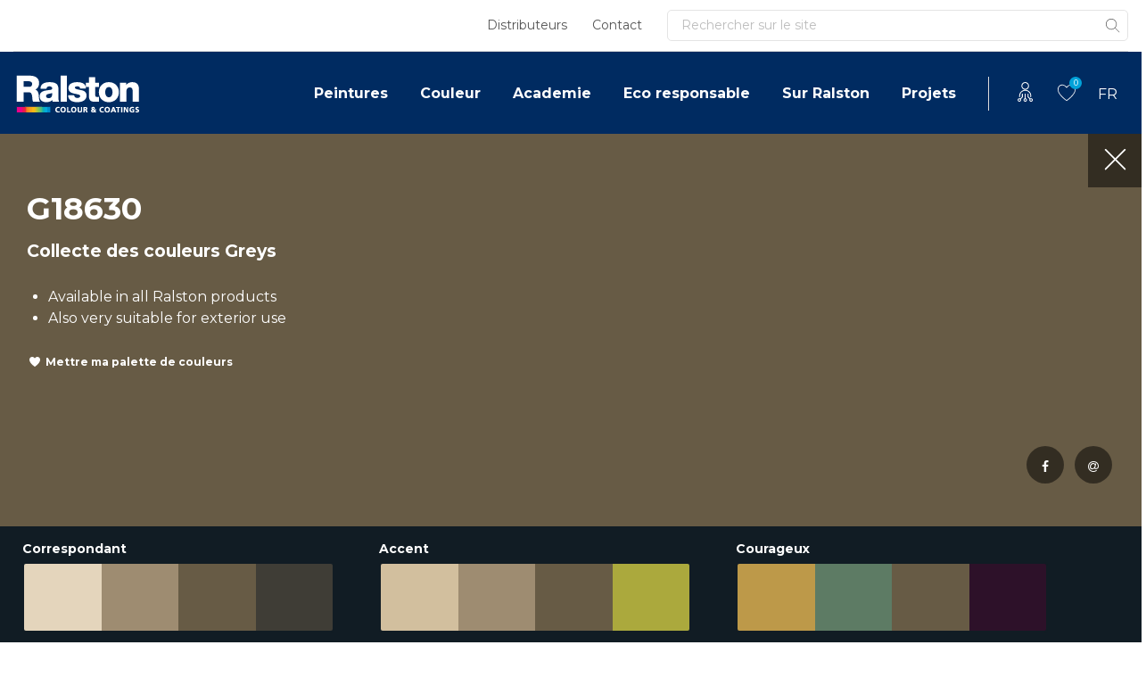

--- FILE ---
content_type: text/css; charset=UTF-8
request_url: https://www.ralstoncolour.com/wp-content/cache/min/1/wp-content/themes/understrap-child/style.css?ver=1769040785
body_size: 2737
content:
.form_mailplus,.mpForm{margin-bottom:50px}.form_mailplus .error input+label:before,.mpForm .error input+label:before{background-color:#fff1f1;border:1px solid #f73d3d}.form_mailplus .error input,.form_mailplus .error textarea,.mpForm .error input,.mpForm .error textarea{background-color:#fff1f1;border:1px solid #f73d3d}.form_mailplus table,.form_mailplus ul,.mpForm table,.mpForm ul{margin:0;padding:0}.form_mailplus li,.mpForm li{list-style:none;padding:0}.form_mailplus .mpLabelRow,.mpForm .mpLabelRow{margin-bottom:20px}.form_mailplus .mpFormText,.mpForm .mpLabelRow{font-family:"ff-bau-web-pro-n5","ff-bau-web-pro",Arial,Helvetica,sans-serif;font-style:normal;font-weight:500;font-size:16px;color:#002c5f}.form_mailplus .mpQuestionTable,.mpForm .mpQuestionTable{overflow:hidden;clear:both;margin-bottom:10px}.form_mailplus label,.mpForm label{display:inline;line-height:100%}.form_mailplus label+span,.mpForm label+span{display:inline}.form_mailplus .sublabel,.mpForm .sublabel{display:none}.form_mailplus input,.mpForm input{float:left}.form_mailplus input[type=text],.mpForm input[type=text]{background-color:#e4e6e7;border-radius:3px;border:1px solid #c8c8c8;height:32px;width:300px;padding:0 10px;-webkit-transition:all 200ms ease-out;transition:all 200ms ease-out}.form_mailplus textarea,.mpForm textarea{width:450px;height:130px;border-radius:3px;border:1px solid #c8c8c8;overflow:hidden;outline:0;margin:0;vertical-align:top;color:#888d91;font-style:italic;font-size:13px;line-height:20px;padding:10px}.form_mailplus input[type="checkbox"],.mpForm input[type="checkbox"]{margin-top:3px}.form_mailplus ul ul li,.mpForm ul ul li{display:block;margin:10px 0}.form_mailplus input[type="checkbox"]+label,.form_mailplus input[type="radio"]+label,.mpForm input[type="checkbox"]+label,.mpForm input[type="radio"]+label{display:block;cursor:pointer;position:relative;padding-left:25px;margin-right:15px;margin-bottom:10px;line-height:14px;-webkit-transition:all 200ms;transition:all 200ms}.form_mailplus input[type="checkbox"]+label:before,.form_mailplus input[type="radio"]+label:before,.mpForm input[type="checkbox"]+label:before,.mpForm input[type="radio"]+label:before{content:"";display:inline-block;width:16px;height:16px;margin-right:10px;position:absolute;left:0;bottom:-1px;border-radius:3px;background-color:#e4e6e7;border:1px solid #c8c8c8}.form_mailplus input[type="checkbox"]+label.inactive,.form_mailplus input[type="radio"]+label.inactive,.mpForm input[type="checkbox"]+label.inactive,.mpForm input[type="radio"]+label.inactive{color:#4d6a90;cursor:default}.form_mailplus input[type="checkbox"]+label.inactive:before,.form_mailplus input[type="radio"]+label.inactive:before .mpForm input[type="checkbox"]+label.inactive:before,.mpForm input[type="radio"]+label.inactive:before{background-color:#4d6a90;border:1px solid #385275}.form_mailplus input[type="checkbox"]+label:before,.mpForm input[type="checkbox"]+label:before,.mpForm input[type="radio"]+label:before{border-radius:3px}.form_mailplus input[type="radio"]+label:before,.mpForm input[type="radio"]+label:before{border-radius:10px}.form_mailplus input[type="checkbox"],.mpForm input[type="checkbox"]{font-family:"ff-bau-web-pro-n5","ff-bau-web-pro",Arial,Helvetica,sans-serif;font-style:normal;font-weight:500;opacity:0}.form_mailplus input[type="radio"],.mpForm input[type="radio"]{font-family:"ff-bau-web-pro-n5","ff-bau-web-pro",Arial,Helvetica,sans-serif;font-style:normal;font-weight:500;opacity:0}.form_mailplus input[type="checkbox"]:checked+label:before,.mpForm input[type="checkbox"]:checked+label:before{content:"\2713";font-size:18px;color:#80379b;text-align:center;line-height:18px}.form_mailplus input[type="radio"]:checked+label:before,.mpForm input[type="radio"]:checked+label:before{content:"\2022";font-size:18px;color:#80379b;text-align:center;line-height:18px}.form_mailplus input[type="submit"],.mpForm input[type="submit"]{display:block;display:inline-block;zoom:1;*display:inline;background-color:#002c5f;border-radius:20px;text-decoration:none;font-size:18px;height:40px;line-height:40px;font-family:"ff-bau-web-pro-n5","ff-bau-web-pro",Arial,Helvetica,sans-serif;font-style:normal;font-weight:500;display:block;color:#fff;text-decoration:none;border:0;padding:0 10px 0 10px;-webkit-transition:all 200ms;transition:all 200ms}.form_mailplus input[type="submit"]:hover,.mpForm input[type="submit"]:hover{background-color:#80379b}.form_mailplus .mpErrorSummary:before,.mpForm .mpErrorSummary:before{color:#f73d3d;visibility:visible;width:500px;content:"Er is iets misgegaan met het verzenden van het formulier."}.form_mailplus .mpErrorSummary,.mpForm .mpErrorSummary{visibility:hidden;height:15px}.form_mailplus .mpErrorSummary ul,.mpForm .mpErrorSummary ul{margin-left:30px}.form_mailplus .mpErrorSummary li,.mpForm .mpErrorSummary li{margin:0;color:#f73d3d;list-style:disc}.form_mailplus .mpErrorRow,.mpForm .mpErrorRow{color:#f73d3d;clear:both}.form_mailplus .mpErrorRow .error,.mpForm .mpErrorRow .error{display:block}.lt-ie9 .form_mailplus input[type="radio"],.lt-ie9 .form_mailplus input[type="checkbox"],.lt-ie9 .mpForm input[type="radio"],.lt-ie9 .mpForm input[type="checkbox"]{margin-right:7px;display:block;opacity:1}.lt-ie9 .form_mailplus input[type="checkbox"]+label:before,.lt-ie9 .form_mailplus input[type="radio"]+label:before,.lt-ie9 .mpForm input[type="checkbox"]+label:before,.lt-ie9 .mpForm input[type="radio"]+label:before{display:none;opacity:0}.container>.content .form_mailplus ul{padding:0}.form_mailplus tr td{display:block}.form_mailplus .mpErrorSummary{height:50px!important}.form_mailplus .mpFormLabel{margin-bottom:5px!important}.form_mailplus.ralston_form input[type="submit"]{border-radius:5px;padding-left:24px;padding-right:24px}.form_mailplus.ralston_form input[type="submit"]:hover{background-color:#00579d}.site-footer-bottom img.vakverf-footer-img{height:21px!important;max-width:100%!important;width:auto!important}@media (max-width:420px){.kvk-nummer{margin-bottom:5px}}.vw-company-details{font-size:11px!important;opacity:.8}.map-consumenten .wpgmza_map{float:right!important;width:70%!important}.map-consumenten .wpgmza-store-locator.wpgmza_sl_main_div{clear:right!important;float:left!important;width:30%!important;padding:10px;position:absolute;top:54px}.map-consumenten.vekoppunten-semppel-map .wpgmza-store-locator.wpgmza_sl_main_div{top:0}.hide-map-search-field .wpgmza-store-locator{display:none!important}.wpgmza-store-locator .wpgmza-address-container{display:flex;flex-direction:column;max-width:360px}.wpgmza-radius.wpgmza-form-field__label.wpgmza-form-field__label--float{display:none}.wpgmza-radius-container.wpgmza-form-field.wpgmza_sl_radius_div.wpgmza-clearfix{display:flex;flex-direction:column;max-width:360px}.wpgmza-radius-container.wpgmza-form-field.wpgmza_sl_radius_div.wpgmza-clearfix select{-webkit-appearance:none;-moz-appearance:none;background:transparent;background-repeat:no-repeat;background-position-x:98%;background-position-y:5px;border:1px solid #ccc}.wpgmza-radius.wpgmza-form-field__input.wpgmza_sl_radius_select{position:relative;margin-top:5px;border-radius:23px;padding:5px 23px;color:rgba(0,0,0,.6);border:1px solid #aaa}.wpgmza-store-locator .wpgmza-address-container label.wpgmza-address{font-family:Montserrat,sans-serif;font-size:24px;font-weight:700;color:#002B61;margin-bottom:15px}.wpgmza-store-locator .wpgmza-address-container input.wpgmza-address{border-radius:23px;background:transparent url(/wp-content/uploads/2020/10/searchicon.png) 95% center no-repeat padding-box;padding:5px 23px;border:1px solid #ccc}.wpgmza-store-locator .wpgmza-search{padding-bottom:20px;max-width:360px;border-bottom:1px solid #ccc}.wpgmza-store-locator .wpgmza-search input.wpgmza-search{padding:4px 23px;border:none;background-color:#002b61;border-color:transparent;-webkit-box-shadow:inset 0 1px 0 rgba(255,255,255,.15),0 1px 1px rgba(0,0,0,.075);box-shadow:inset 0 1px 0 rgba(255,255,255,.15),0 1px 1px rgba(0,0,0,.075);border-radius:23px;color:#fff;margin-top:15px}.wpgmza-reset,.hide-map-custom-field .wpgmza-filter-widgets{display:none!important}.wpgmza-filter-widgets{display:flex!important;max-width:300px;flex-direction:column;position:relative;top:280px}.wpgmza-modern-shadow{box-shadow:none!important}ul.wpgmza-checkboxes li{font-weight:500;font-size:16px}.wpgmza-filter-widgets .wpgmza-custom-field-filter-widget-checkboxes,.wpgmza-filter-widgets .wpgmza-dropdown{box-shadow:none!important}.wpgmza-custom-field-filter-widget-checkboxes.wpgmza-dropdown .wpgmza-placeholder-label>ul.wpgmza-checkboxes{border-radius:24px!important;padding:8px!important;margin-top:10px}.wpgmza-filter-widgets .wpgmza-placeholder-label{font-family:Montserrat,sans-serif;font-size:24px;font-weight:700;color:#002B61}.wpgmza-filter-widgets .wpgmza-checkboxes.wpgmza-modern-shadow{display:block!important;opacity:1!important}.wpgmza-filter-widgets .wpgmza-reset-custom-fields{display:none}.map-pro .wpgmza-store-locator.wpgmza_sl_main_div{top:unset!important}.semppel-vakverf{clear:right!important;float:left!important;width:30%!important;max-width:400px;padding:10px;position:absolute;z-index:999;top:540px}@media (max-width:768px){.map-consumenten .wpgmza-store-locator.wpgmza_sl_main_div{clear:right!important;float:left!important;width:100%!important;padding:10px;top:unset!important;position:unset!important}.map-consumenten .wpgmza_map{width:100%!important;float:unset!important}.wpgmza-store-locator .wpgmza-search{border-bottom:unset!important}.semppel-vakverf{clear:unset!important;float:unset!important;width:unset!important;position:unset!important;top:unset!important;margin:0 auto}.semppel-vakverf .elementor-image-box-img{margin-bottom:15px!important}.semppel-vakverf .elementor-image-box-wrapper{text-align:center!important}.wpgmza-filter-widgets{clear:unset!important;float:unset!important;width:100%!important;top:unset!important;position:unset!important;display:unset!important}.map-consumenten .elementor-shortcode{display:flex;flex-direction:column}.map-consumenten .elementor-shortcode :nth-child(3){order:2}.map-consumenten .elementor-shortcode :nth-child(5){order:1}.map-consumenten .elementor-shortcode :nth-child(4){order:3;margin-top:80px}.gm-style .gm-style-iw-c .wpgmza-infowindow :nth-child(4){margin-top:0}}@media (max-width:420px){.map-consumenten .wpgmza-store-locator.wpgmza_sl_main_div{clear:unset!important;float:unset!important;width:unset!important;padding:unset!important;position:unset!important;top:unset!important}.map-consumenten .wpgmza_map{width:100%!important;float:unset!important}.wpgmza-filter-widgets{clear:unset!important;float:unset!important;width:unset!important;top:unset!important;position:unset!important;justify-self:unset!important;align-self:unset!important;margin-left:unset!important;position:unset!important;bottom:unset!important}.map-consumenten .elementor-shortcode{display:flex;flex-direction:column}.map-consumenten .elementor-shortcode :nth-child(3){order:2}.map-consumenten .elementor-shortcode :nth-child(5){order:1}.map-consumenten .elementor-shortcode :nth-child(4){order:3;margin-top:80px}.gm-style .gm-style-iw-c .wpgmza-infowindow :nth-child(4){margin-top:0}}.sempel-section .elementor-image-box-img img,.vakverf-servicepunt .elementor-image-box-img img{max-height:111px;width:auto}.sempel-section .elementor-image-box-content,.vakverf-servicepunt .elementor-image-box-content{display:flex;flex-direction:column;margin:auto}.sempel-section .elementor-image-box-content .elementor-image-box-title,.vakverf-servicepunt .elementor-image-box-content .elementor-image-box-title{margin-bottom:20px;font-size:18px}.sempel-section .elementor-image-box-content .btn-verkooppunten,.vakverf-servicepunt .elementor-image-box-content .btn-verkooppunten{padding:7px 12px;line-height:100%;height:32px}.gm-style .gm-style-iw-c{min-width:221px!important;min-height:150px}.gm-style .gm-style-iw-c .wpgmza-infowindow{display:flex;flex-direction:column}.wpgmza-infowindow .wpgmza_infowindow_title{order:1!important}.wpgmza-infowindow .wpgmza_infowindow_address{order:2!important}.wpgmza-infowindow .wpgmza_infowindow_telephone{order:3!important}.wpgmza-infowindow .wpgmza_infowindow_link{order:5!important}.wpgmza-infowindow .wpgmza_infowindow_route{order:4!important}.wpgmza_infowindow_title{font-size:16px;color:#002B61;margin-bottom:5px}.wpgmza_infowindow_address{font-size:14px;font-weight:500;color:#002B61;margin-bottom:5px}.gm-style .gm-style-iw-c .wpgmza-infowindow a{text-decoration:unset!important}a.wpgmza_infowindow_link{background:#80379B 0% 0% no-repeat padding-box;color:#fff!important;text-decoration:unset!important;border-radius:23px;padding:6px 12px;font-weight:500}a.custom_field_phone{position:relative;top:0;color:#002b61!important;font-weight:500;padding-bottom:1px;display:inline-block;border-bottom:1px solid #002b61}p.wpgmza_infowindow_route{height:0}.wpgmza_infowindow_route a{position:absolute;color:#002b61!important;right:20px;bottom:20px;padding:8px 16px;border-radius:23px;box-shadow:0 3px 6px #00000029}.wpgmza_infowindow_description{display:none}.xlwcty_wrap .xlwcty_title{color:#002c5f!important;font-weight:700!important}@media (max-width:420px){p.wpgmza_infowindow_route{height:unset!important;order:4!important}.wpgmza_infowindow_route a{position:unset!important;color:#002b61!important;right:unset!important;bottom:unset!important;padding:8px 16px;border-radius:23px;box-shadow:0 3px 6px #00000029;border:1px solid #00000029}}@media (max-width:420px){.form_mailplus textarea{width:300px!important}}.form_mailplus input[type="radio"]:checked+label:before,.form_mailplus input[type="radio"]:checked+label:before{line-height:8px!important}@media (max-width:768px){.splitscreen_header .elementor-image>a{position:absolute;top:0;-webkit-transform:translate(-50%,0);transform:translate(-50%,0);margin-top:calc(50vh - 26.5px)}}.form_mailplus{margin-bottom:0px!important}.single.single-vacature p.text_block,.single.single-vacature .text_block,.single.single-vacature p,.single.single-post p.text_block,.single.single-post .text_block,.single.single-post p,.single.single-project p.text_block,.single.single-project .text_block,.single.single-project p,.single.single-nieuws p.text_block,.single.single-nieuws .text_block,.single.single-nieuws p{line-height:2em}.rc-tabs img{width:100%;border-radius:5px}.rc-tabs h2{line-height:1em;margin-bottom:1em}.rc-tabs .row{display:flex;align-items:flex-start}.rc-tabs .elementor-active a{color:#fff!important}html[lang="nl-NL"] .site-footer .footer-tabs-container .footer-tabs h5.mb-3,html[lang="de-DE"] .site-footer .footer-tabs-container .footer-tabs h5.mb-3,html[lang="pl-PL"] .site-footer .footer-tabs-container .footer-tabs h5.mb-3,html[lang="fr-FR"] .site-footer .footer-tabs-container .footer-tabs h5.mb-3{min-height:60px}html[lang="nl-NL"] .site-footer .footer-tabs-container .footer-tabs .mt-3 .popup_newsletter_retail,html[lang="de-DE"] .site-footer .footer-tabs-container .footer-tabs .mt-3 .popup_newsletter_retail,html[lang="pl-PL"] .site-footer .footer-tabs-container .footer-tabs .mt-3 .popup_newsletter_retail,html[lang="fr-FR"] .site-footer .footer-tabs-container .footer-tabs .mt-3 .popup_newsletter_retail{margin-top:-3px}.form-row.place-order{flex-direction:column!important}.woocommerce form .form-row.newsletter{margin-top:-15px}.form-row.newsletter .custom-control{padding-left:1.7rem}.form-row.newsletter .custom-control .custom-control-input{opacity:1;top:1px}button#place_order.btn.btn-primary{max-width:200px!important}@media (max-width:767px){#custom_html-2.widget_custom_html{max-width:300px!important}}.elementor-363 .elementor-element.elementor-element-61423fc1>.elementor-element-populated,.elementor-51591 .elementor-element.elementor-element-61423fc1>.elementor-element-populated{box-shadow:0 0 10px 0 rgba(0,0,0,.1)!important;transition:background 0.3s,border 0.3s,border-radius 0.3s,box-shadow 0.3s!important}.elementor-grid-5 .elementor-grid{grid-template-columns:repeat(5,1fr)!important}body .lf-card .small-text{display:inline-flex;font-size:12px;margin:0 30px;padding:5px 0}body .lf-card .btm-link a{padding-left:9px}body .academy-overview.lf-cards .lf-card .thumbnail{position:relative}body .academy-overview.lf-cards .lf-card .thumbnail a{display:block;background-repeat:no-repeat;background-position:50% 50%;background-size:cover;width:100%;height:100%}@media (max-width:767px){.single-kleur-content-width{padding:0 20px}}